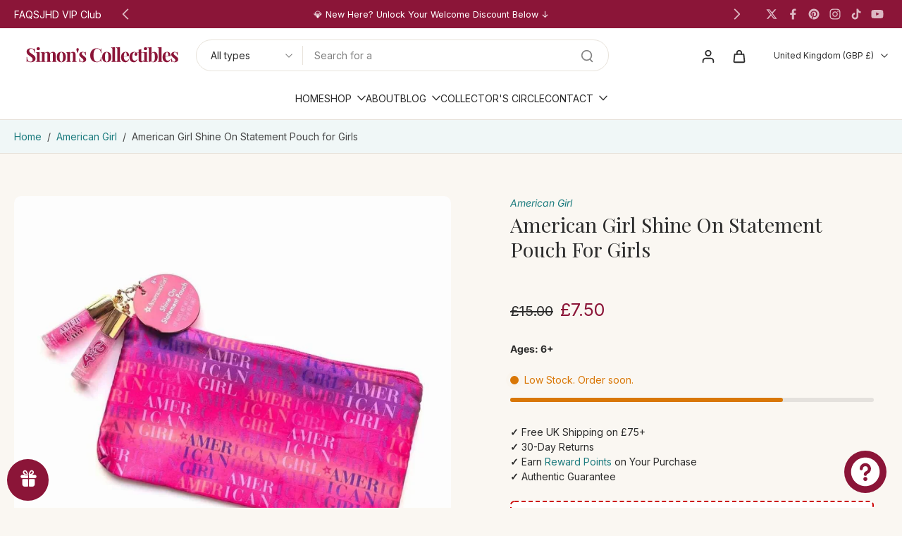

--- FILE ---
content_type: image/svg+xml
request_url: https://dollstoysngifts.co.uk/cdn/shop/files/Authentic_0dbf48bb-e22f-462d-af81-22ab3a1c7863.svg?v=1760634963&width=56
body_size: -15
content:
<svg version="1.0" preserveAspectRatio="xMidYMid meet" height="250" viewBox="0 0 187.5 187.499992" zoomAndPan="magnify" width="250" xmlns:xlink="http://www.w3.org/1999/xlink" xmlns="http://www.w3.org/2000/svg"><path fill-rule="evenodd" fill-opacity="1" d="M 111.703125 151.226562 L 123.726562 179.144531 L 137.175781 157.46875 L 162.167969 162.585938 L 146.578125 126.390625 C 136.828125 130.550781 137.488281 132.394531 131.519531 141.523438 C 127.085938 148.304688 119.492188 151.898438 111.703125 151.226562 Z M 93.5 40.585938 L 120.707031 52.246094 L 120.707031 74.246094 C 120.707031 90.394531 109.148438 102.859375 93.5 105.585938 C 77.855469 102.859375 66.292969 90.394531 66.292969 74.246094 L 66.292969 52.246094 Z M 89.890625 75.511719 L 83.75 69.371094 C 82.15625 67.777344 79.574219 67.777344 77.984375 69.371094 C 76.390625 70.960938 76.390625 73.542969 77.984375 75.136719 L 87.015625 84.167969 C 88.609375 85.757812 91.191406 85.757812 92.78125 84.167969 C 98.226562 78.722656 103.609375 73.21875 109.027344 67.746094 C 110.609375 66.152344 110.605469 63.578125 109.011719 61.996094 C 107.417969 60.410156 104.835938 60.414062 103.253906 62.011719 Z M 102.710938 4.171875 C 117.148438 14.976562 113.875 13.785156 131.878906 14.789062 C 138.796875 15.171875 144.414062 19.886719 145.992188 26.628906 C 150.105469 44.1875 148.363281 41.171875 161.511719 53.511719 C 166.5625 58.253906 167.835938 65.472656 164.710938 71.65625 C 156.578125 87.75 157.183594 84.316406 159.324219 102.222656 C 160.144531 109.101562 156.476562 115.453125 150.109375 118.179688 C 133.535156 125.277344 136.203125 123.039062 126.332031 138.132812 C 122.542969 143.929688 115.652344 146.433594 109.019531 144.433594 C 91.757812 139.214844 95.242188 139.214844 77.980469 144.433594 C 71.351562 146.433594 64.460938 143.929688 60.667969 138.132812 C 50.796875 123.039062 53.46875 125.277344 36.890625 118.179688 C 30.523438 115.453125 26.855469 109.101562 27.679688 102.222656 C 29.820312 84.316406 30.425781 87.75 22.289062 71.65625 C 19.164062 65.472656 20.4375 58.253906 25.488281 53.511719 C 38.636719 41.171875 36.894531 44.1875 41.007812 26.628906 C 42.589844 19.886719 48.207031 15.171875 55.121094 14.789062 C 73.128906 13.785156 69.851562 14.980469 84.289062 4.171875 C 89.835938 0.0195312 97.167969 0.0195312 102.710938 4.171875 Z M 93.5 26.191406 C 67.601562 26.191406 46.605469 47.1875 46.605469 73.085938 C 46.605469 98.984375 67.601562 119.980469 93.5 119.980469 C 119.398438 119.980469 140.394531 98.984375 140.394531 73.085938 C 140.394531 47.1875 119.398438 26.191406 93.5 26.191406 Z M 62.78125 186.988281 L 79.773438 150.363281 C 70.53125 153.15625 60.765625 149.601562 55.480469 141.523438 C 52.183594 136.480469 49.710938 130.632812 44.070312 128.007812 L 24.832031 169.324219 L 49.964844 164.933594 Z M 62.78125 186.988281" fill="#1b7b7e"></path></svg>

--- FILE ---
content_type: image/svg+xml
request_url: https://dollstoysngifts.co.uk/cdn/shop/files/Box_icon_fc32f33c-c71c-46de-9620-113b059d3857.svg?v=1760634963&width=56
body_size: 481
content:
<svg version="1.0" preserveAspectRatio="xMidYMid meet" height="250" viewBox="0 0 187.5 187.499992" zoomAndPan="magnify" width="250" xmlns:xlink="http://www.w3.org/1999/xlink" xmlns="http://www.w3.org/2000/svg"><path fill-rule="nonzero" fill-opacity="1" d="M 180.359375 35.253906 C 179.929688 35.253906 179.5 35.195312 179.070312 35.070312 L 91.980469 9.578125 C 89.542969 8.859375 88.148438 6.3125 88.851562 3.875 C 89.558594 1.433594 92.121094 0.0390625 94.558594 0.746094 L 181.648438 26.238281 C 184.085938 26.957031 185.480469 29.503906 184.777344 31.941406 C 184.179688 33.953125 182.335938 35.253906 180.359375 35.253906 Z M 180.359375 35.253906" fill="#1b7b7e"></path><path fill-rule="nonzero" fill-opacity="1" d="M 183.105469 26.957031 C 181.9375 26.082031 180.4375 25.820312 179.039062 26.238281 L 92.210938 52.28125 C 91.230469 52.570312 90.371094 53.183594 89.789062 54.011719 L 96.675781 60.546875 L 175.757812 36.820312 L 175.757812 152.882812 C 156.046875 158.785156 109.097656 172.882812 95.785156 176.886719 L 87.996094 181.808594 L 89.496094 184.570312 C 90.324219 186.074219 91.890625 186.976562 93.53125 186.976562 C 93.976562 186.976562 94.421875 186.914062 94.851562 186.777344 C 95.464844 186.59375 155.710938 168.496094 178.566406 161.65625 C 184.332031 159.921875 184.960938 155.824219 184.960938 154.140625 L 184.960938 30.652344 C 184.945312 29.195312 184.269531 27.816406 183.105469 26.957031 Z M 183.105469 26.957031" fill="#1b7b7e"></path><path fill-rule="nonzero" fill-opacity="1" d="M 6.65625 35.253906 C 4.664062 35.253906 2.839844 33.953125 2.242188 31.957031 C 1.519531 29.519531 2.914062 26.957031 5.355469 26.238281 L 91.953125 0.746094 C 94.390625 0.0234375 96.953125 1.417969 97.671875 3.859375 C 98.394531 6.296875 96.996094 8.859375 94.558594 9.578125 L 7.960938 35.070312 C 7.53125 35.195312 7.085938 35.253906 6.65625 35.253906 Z M 6.65625 35.253906" fill="#1b7b7e"></path><path fill-rule="nonzero" fill-opacity="1" d="M 93.484375 186.960938 C 93.054688 186.960938 92.609375 186.902344 92.179688 186.777344 C 91.554688 186.59375 28.328125 167.925781 8.390625 161.625 C 8.375 161.625 8.359375 161.609375 8.34375 161.609375 C 2.882812 159.8125 2.054688 156.148438 2.054688 154.125 L 2.039062 30.636719 C 2.039062 29.179688 2.730469 27.816406 3.898438 26.941406 C 5.0625 26.066406 6.566406 25.808594 7.960938 26.222656 L 94.789062 52.265625 C 96.738281 52.847656 98.070312 54.640625 98.070312 56.667969 L 98.070312 182.34375 C 98.070312 183.800781 97.382812 185.167969 96.230469 186.027344 C 95.449219 186.65625 94.46875 186.960938 93.484375 186.960938 Z M 11.273438 152.882812 C 27.59375 158.035156 72.671875 171.410156 88.882812 176.195312 L 88.882812 60.101562 L 11.257812 36.820312 Z M 11.273438 152.882812" fill="#1b7b7e"></path><path fill-rule="nonzero" fill-opacity="1" d="M 147.015625 20.867188 L 63.730469 47.847656 L 34.019531 38.890625 L 120.417969 13.105469 Z M 147.015625 20.867188" fill="#1b7b7e"></path><path fill-rule="nonzero" fill-opacity="1" d="M 34.019531 38.890625 L 63.992188 47.847656 L 63.992188 78.738281 C 63.992188 80.101562 62.488281 80.929688 61.335938 80.195312 L 48.4375 72.019531 L 35.953125 73.507812 C 34.925781 73.628906 34.019531 72.832031 34.019531 71.789062 L 34.019531 38.890625" fill="#1b7b7e"></path></svg>

--- FILE ---
content_type: text/javascript
request_url: https://dollstoysngifts.co.uk/cdn/shop/t/195/assets/product-tabs.js?v=183618433898054695641766505413
body_size: -558
content:
window.Eurus.loadedScript.has("product-tabs.js")||(window.Eurus.loadedScript.add("product-tabs.js"),requestAnimationFrame(()=>{document.addEventListener("alpine:init",()=>{Alpine.data("xProductTabs",()=>({open:0,openMobile:!1,tabActive:"",setTabActive(){const tabActive=this.$el.dataset.tabtitle;this.tabActive=tabActive}}))})}));
//# sourceMappingURL=/cdn/shop/t/195/assets/product-tabs.js.map?v=183618433898054695641766505413


--- FILE ---
content_type: image/svg+xml
request_url: https://dollstoysngifts.co.uk/cdn/shop/files/New_Logo_-_Burgandy.svg?v=1760689524&width=250
body_size: 5896
content:
<svg version="1.0" preserveAspectRatio="xMidYMid meet" height="75" viewBox="0 0 375 64.08" zoomAndPan="magnify" width="500" xmlns:xlink="http://www.w3.org/1999/xlink" xmlns="http://www.w3.org/2000/svg"><defs><g></g><clipPath id="e13d768b84"><path clip-rule="nonzero" d="M 2.652344 0 L 372.34375 0 L 372.34375 55.453125 L 2.652344 55.453125 Z M 2.652344 0"></path></clipPath><clipPath id="a14a791904"><rect height="56" y="0" width="371" x="0"></rect></clipPath></defs><g clip-path="url(#e13d768b84)"><g transform="matrix(1, 0, 0, 1, 2, 0.000000000000005057)"><g clip-path="url(#a14a791904)"><g fill-opacity="1" fill="#8b1538"><g transform="translate(-0.42882, 46.382219)"><g><path d="M 12.734375 -32.34375 C 14.503906 -32.34375 15.863281 -32.15625 16.8125 -31.78125 C 17.769531 -31.40625 18.597656 -31.007812 19.296875 -30.59375 C 19.648438 -30.382812 19.9375 -30.226562 20.15625 -30.125 C 20.382812 -30.019531 20.601562 -29.96875 20.8125 -29.96875 C 21.113281 -29.96875 21.332031 -30.128906 21.46875 -30.453125 C 21.601562 -30.785156 21.710938 -31.28125 21.796875 -31.9375 L 22.828125 -31.9375 C 22.796875 -31.375 22.757812 -30.691406 22.71875 -29.890625 C 22.675781 -29.097656 22.644531 -28.0625 22.625 -26.78125 C 22.613281 -25.5 22.609375 -23.8125 22.609375 -21.71875 L 21.578125 -21.71875 C 21.453125 -23.269531 21.09375 -24.773438 20.5 -26.234375 C 19.90625 -27.703125 19.0625 -28.90625 17.96875 -29.84375 C 16.875 -30.789062 15.535156 -31.265625 13.953125 -31.265625 C 12.515625 -31.265625 11.332031 -30.859375 10.40625 -30.046875 C 9.476562 -29.242188 9.015625 -28.125 9.015625 -26.6875 C 9.015625 -25.488281 9.3125 -24.460938 9.90625 -23.609375 C 10.507812 -22.765625 11.382812 -21.9375 12.53125 -21.125 C 13.6875 -20.320312 15.085938 -19.351562 16.734375 -18.21875 C 18.171875 -17.289062 19.457031 -16.363281 20.59375 -15.4375 C 21.726562 -14.507812 22.640625 -13.460938 23.328125 -12.296875 C 24.015625 -11.128906 24.359375 -9.738281 24.359375 -8.125 C 24.359375 -6.144531 23.84375 -4.507812 22.8125 -3.21875 C 21.78125 -1.9375 20.425781 -0.972656 18.75 -0.328125 C 17.070312 0.304688 15.234375 0.625 13.234375 0.625 C 11.378906 0.625 9.894531 0.441406 8.78125 0.078125 C 7.675781 -0.273438 6.753906 -0.644531 6.015625 -1.03125 C 5.359375 -1.445312 4.847656 -1.65625 4.484375 -1.65625 C 4.179688 -1.65625 3.960938 -1.488281 3.828125 -1.15625 C 3.703125 -0.832031 3.59375 -0.34375 3.5 0.3125 L 2.46875 0.3125 C 2.53125 -0.40625 2.566406 -1.242188 2.578125 -2.203125 C 2.597656 -3.160156 2.613281 -4.40625 2.625 -5.9375 C 2.632812 -7.476562 2.640625 -9.429688 2.640625 -11.796875 L 3.671875 -11.796875 C 3.796875 -9.828125 4.132812 -7.976562 4.6875 -6.25 C 5.238281 -4.53125 6.085938 -3.144531 7.234375 -2.09375 C 8.390625 -1.050781 9.925781 -0.53125 11.84375 -0.53125 C 12.882812 -0.53125 13.816406 -0.71875 14.640625 -1.09375 C 15.460938 -1.46875 16.128906 -2.03125 16.640625 -2.78125 C 17.148438 -3.53125 17.40625 -4.457031 17.40625 -5.5625 C 17.40625 -6.820312 17.113281 -7.914062 16.53125 -8.84375 C 15.945312 -9.769531 15.15625 -10.632812 14.15625 -11.4375 C 13.15625 -12.25 11.992188 -13.070312 10.671875 -13.90625 C 9.265625 -14.832031 7.945312 -15.757812 6.71875 -16.6875 C 5.5 -17.613281 4.519531 -18.675781 3.78125 -19.875 C 3.050781 -21.070312 2.6875 -22.492188 2.6875 -24.140625 C 2.6875 -26.015625 3.15625 -27.554688 4.09375 -28.765625 C 5.039062 -29.984375 6.285156 -30.882812 7.828125 -31.46875 C 9.367188 -32.050781 11.003906 -32.34375 12.734375 -32.34375 Z M 12.734375 -32.34375"></path></g></g></g><g fill-opacity="1" fill="#8b1538"><g transform="translate(23.520825, 46.382219)"><g><path d="M 6.90625 -34.765625 C 8.164062 -34.765625 9.160156 -34.457031 9.890625 -33.84375 C 10.617188 -33.226562 10.984375 -32.382812 10.984375 -31.3125 C 10.984375 -30.238281 10.617188 -29.394531 9.890625 -28.78125 C 9.160156 -28.164062 8.164062 -27.859375 6.90625 -27.859375 C 5.65625 -27.859375 4.660156 -28.164062 3.921875 -28.78125 C 3.191406 -29.394531 2.828125 -30.238281 2.828125 -31.3125 C 2.828125 -32.382812 3.191406 -33.226562 3.921875 -33.84375 C 4.660156 -34.457031 5.65625 -34.765625 6.90625 -34.765625 Z M 10.40625 -23.6875 L 10.40625 -4.171875 C 10.40625 -2.910156 10.617188 -2.054688 11.046875 -1.609375 C 11.484375 -1.160156 12.226562 -0.9375 13.28125 -0.9375 L 13.28125 0 C 12.738281 -0.03125 11.898438 -0.0664062 10.765625 -0.109375 C 9.628906 -0.148438 8.476562 -0.171875 7.3125 -0.171875 C 6.144531 -0.171875 4.960938 -0.148438 3.765625 -0.109375 C 2.566406 -0.0664062 1.671875 -0.03125 1.078125 0 L 1.078125 -0.9375 C 2.117188 -0.9375 2.859375 -1.160156 3.296875 -1.609375 C 3.734375 -2.054688 3.953125 -2.910156 3.953125 -4.171875 L 3.953125 -18.296875 C 3.953125 -19.648438 3.75 -20.644531 3.34375 -21.28125 C 2.9375 -21.925781 2.179688 -22.25 1.078125 -22.25 L 1.078125 -23.1875 C 2.035156 -23.101562 2.960938 -23.0625 3.859375 -23.0625 C 5.109375 -23.0625 6.28125 -23.113281 7.375 -23.21875 C 8.46875 -23.320312 9.476562 -23.476562 10.40625 -23.6875 Z M 10.40625 -23.6875"></path></g></g></g><g fill-opacity="1" fill="#8b1538"><g transform="translate(35.405683, 46.382219)"><g><path d="M 17.359375 -23.828125 C 18.617188 -23.828125 19.632812 -23.664062 20.40625 -23.34375 C 21.1875 -23.03125 21.816406 -22.609375 22.296875 -22.078125 C 22.773438 -21.503906 23.117188 -20.757812 23.328125 -19.84375 C 23.535156 -18.9375 23.640625 -17.734375 23.640625 -16.234375 L 23.640625 -4.171875 C 23.640625 -2.910156 23.832031 -2.054688 24.21875 -1.609375 C 24.613281 -1.160156 25.289062 -0.9375 26.25 -0.9375 L 26.25 0 C 25.707031 -0.03125 24.890625 -0.0664062 23.796875 -0.109375 C 22.703125 -0.148438 21.632812 -0.171875 20.59375 -0.171875 C 19.507812 -0.171875 18.441406 -0.148438 17.390625 -0.109375 C 16.347656 -0.0664062 15.5625 -0.03125 15.03125 0 L 15.03125 -0.9375 C 15.832031 -0.9375 16.390625 -1.160156 16.703125 -1.609375 C 17.023438 -2.054688 17.1875 -2.910156 17.1875 -4.171875 L 17.1875 -18.125 C 17.1875 -18.875 17.125 -19.523438 17 -20.078125 C 16.882812 -20.628906 16.65625 -21.0625 16.3125 -21.375 C 15.96875 -21.6875 15.453125 -21.84375 14.765625 -21.84375 C 13.984375 -21.84375 13.265625 -21.617188 12.609375 -21.171875 C 11.953125 -20.722656 11.421875 -20.101562 11.015625 -19.3125 C 10.609375 -18.519531 10.40625 -17.628906 10.40625 -16.640625 L 10.40625 -4.171875 C 10.40625 -2.910156 10.566406 -2.054688 10.890625 -1.609375 C 11.222656 -1.160156 11.78125 -0.9375 12.5625 -0.9375 L 12.5625 0 C 12.082031 -0.03125 11.34375 -0.0664062 10.34375 -0.109375 C 9.34375 -0.148438 8.316406 -0.171875 7.265625 -0.171875 C 6.128906 -0.171875 4.960938 -0.148438 3.765625 -0.109375 C 2.566406 -0.0664062 1.671875 -0.03125 1.078125 0 L 1.078125 -0.9375 C 2.117188 -0.9375 2.859375 -1.160156 3.296875 -1.609375 C 3.734375 -2.054688 3.953125 -2.910156 3.953125 -4.171875 L 3.953125 -18.296875 C 3.953125 -19.648438 3.75 -20.644531 3.34375 -21.28125 C 2.9375 -21.925781 2.179688 -22.25 1.078125 -22.25 L 1.078125 -23.1875 C 2.035156 -23.101562 2.960938 -23.0625 3.859375 -23.0625 C 5.109375 -23.0625 6.28125 -23.113281 7.375 -23.21875 C 8.46875 -23.320312 9.476562 -23.476562 10.40625 -23.6875 L 10.40625 -19.640625 C 11.125 -21.140625 12.09375 -22.210938 13.3125 -22.859375 C 14.539062 -23.503906 15.890625 -23.828125 17.359375 -23.828125 Z M 30.859375 -23.828125 C 32.117188 -23.828125 33.132812 -23.664062 33.90625 -23.34375 C 34.6875 -23.03125 35.316406 -22.609375 35.796875 -22.078125 C 36.273438 -21.503906 36.617188 -20.757812 36.828125 -19.84375 C 37.035156 -18.9375 37.140625 -17.734375 37.140625 -16.234375 L 37.140625 -4.171875 C 37.140625 -2.910156 37.351562 -2.054688 37.78125 -1.609375 C 38.21875 -1.160156 38.960938 -0.9375 40.015625 -0.9375 L 40.015625 0 C 39.441406 -0.03125 38.585938 -0.0664062 37.453125 -0.109375 C 36.316406 -0.148438 35.195312 -0.171875 34.09375 -0.171875 C 33.019531 -0.171875 31.957031 -0.148438 30.90625 -0.109375 C 29.863281 -0.0664062 29.070312 -0.03125 28.53125 0 L 28.53125 -0.9375 C 29.332031 -0.9375 29.890625 -1.160156 30.203125 -1.609375 C 30.523438 -2.054688 30.6875 -2.910156 30.6875 -4.171875 L 30.6875 -18.125 C 30.6875 -18.875 30.617188 -19.523438 30.484375 -20.078125 C 30.347656 -20.628906 30.09375 -21.0625 29.71875 -21.375 C 29.34375 -21.6875 28.769531 -21.84375 28 -21.84375 C 27.21875 -21.84375 26.5 -21.601562 25.84375 -21.125 C 25.1875 -20.644531 24.65625 -20 24.25 -19.1875 C 23.84375 -18.382812 23.625 -17.492188 23.59375 -16.515625 L 23.375 -19.25 C 24.175781 -21.039062 25.242188 -22.25 26.578125 -22.875 C 27.910156 -23.507812 29.335938 -23.828125 30.859375 -23.828125 Z M 30.859375 -23.828125"></path></g></g></g><g fill-opacity="1" fill="#8b1538"><g transform="translate(73.752343, 46.382219)"><g><path d="M 12.65625 -23.828125 C 14.832031 -23.828125 16.742188 -23.421875 18.390625 -22.609375 C 20.035156 -21.796875 21.320312 -20.492188 22.25 -18.703125 C 23.175781 -16.910156 23.640625 -14.535156 23.640625 -11.578125 C 23.640625 -8.609375 23.175781 -6.234375 22.25 -4.453125 C 21.320312 -2.679688 20.035156 -1.390625 18.390625 -0.578125 C 16.742188 0.222656 14.832031 0.625 12.65625 0.625 C 10.53125 0.625 8.632812 0.222656 6.96875 -0.578125 C 5.3125 -1.390625 4.007812 -2.679688 3.0625 -4.453125 C 2.125 -6.234375 1.65625 -8.609375 1.65625 -11.578125 C 1.65625 -14.535156 2.125 -16.910156 3.0625 -18.703125 C 4.007812 -20.492188 5.3125 -21.796875 6.96875 -22.609375 C 8.632812 -23.421875 10.53125 -23.828125 12.65625 -23.828125 Z M 12.65625 -22.921875 C 11.457031 -22.921875 10.453125 -22.03125 9.640625 -20.25 C 8.835938 -18.46875 8.4375 -15.578125 8.4375 -11.578125 C 8.4375 -7.566406 8.835938 -4.675781 9.640625 -2.90625 C 10.453125 -1.144531 11.457031 -0.265625 12.65625 -0.265625 C 13.875 -0.265625 14.878906 -1.144531 15.671875 -2.90625 C 16.460938 -4.675781 16.859375 -7.566406 16.859375 -11.578125 C 16.859375 -15.578125 16.460938 -18.46875 15.671875 -20.25 C 14.878906 -22.03125 13.875 -22.921875 12.65625 -22.921875 Z M 12.65625 -22.921875"></path></g></g></g><g fill-opacity="1" fill="#8b1538"><g transform="translate(96.849826, 46.382219)"><g><path d="M 17.765625 -23.828125 C 19.015625 -23.828125 20.035156 -23.664062 20.828125 -23.34375 C 21.628906 -23.03125 22.253906 -22.609375 22.703125 -22.078125 C 23.179688 -21.503906 23.53125 -20.769531 23.75 -19.875 C 23.976562 -18.976562 24.09375 -17.765625 24.09375 -16.234375 L 24.09375 -4.171875 C 24.09375 -2.910156 24.304688 -2.054688 24.734375 -1.609375 C 25.171875 -1.160156 25.910156 -0.9375 26.953125 -0.9375 L 26.953125 0 C 26.390625 -0.03125 25.539062 -0.0664062 24.40625 -0.109375 C 23.269531 -0.148438 22.148438 -0.171875 21.046875 -0.171875 C 19.898438 -0.171875 18.78125 -0.148438 17.6875 -0.109375 C 16.601562 -0.0664062 15.773438 -0.03125 15.203125 0 L 15.203125 -0.9375 C 16.097656 -0.9375 16.722656 -1.160156 17.078125 -1.609375 C 17.441406 -2.054688 17.625 -2.910156 17.625 -4.171875 L 17.625 -18.125 C 17.625 -18.875 17.550781 -19.523438 17.40625 -20.078125 C 17.257812 -20.628906 16.988281 -21.0625 16.59375 -21.375 C 16.207031 -21.6875 15.625 -21.84375 14.84375 -21.84375 C 14.039062 -21.84375 13.300781 -21.617188 12.625 -21.171875 C 11.957031 -20.722656 11.421875 -20.101562 11.015625 -19.3125 C 10.609375 -18.519531 10.40625 -17.628906 10.40625 -16.640625 L 10.40625 -4.171875 C 10.40625 -2.910156 10.59375 -2.054688 10.96875 -1.609375 C 11.34375 -1.160156 11.960938 -0.9375 12.828125 -0.9375 L 12.828125 0 C 12.285156 -0.03125 11.5 -0.0664062 10.46875 -0.109375 C 9.4375 -0.148438 8.367188 -0.171875 7.265625 -0.171875 C 6.128906 -0.171875 4.960938 -0.148438 3.765625 -0.109375 C 2.566406 -0.0664062 1.671875 -0.03125 1.078125 0 L 1.078125 -0.9375 C 2.117188 -0.9375 2.859375 -1.160156 3.296875 -1.609375 C 3.734375 -2.054688 3.953125 -2.910156 3.953125 -4.171875 L 3.953125 -18.296875 C 3.953125 -19.648438 3.75 -20.644531 3.34375 -21.28125 C 2.9375 -21.925781 2.179688 -22.25 1.078125 -22.25 L 1.078125 -23.1875 C 2.035156 -23.101562 2.960938 -23.0625 3.859375 -23.0625 C 5.109375 -23.0625 6.28125 -23.113281 7.375 -23.21875 C 8.46875 -23.320312 9.476562 -23.476562 10.40625 -23.6875 L 10.40625 -19.640625 C 11.15625 -21.171875 12.171875 -22.25 13.453125 -22.875 C 14.742188 -23.507812 16.179688 -23.828125 17.765625 -23.828125 Z M 17.765625 -23.828125"></path></g></g></g><g fill-opacity="1" fill="#8b1538"><g transform="translate(121.113314, 46.382219)"><g><path d="M 4.703125 -32.75 C 5.515625 -32.75 6.1875 -32.484375 6.71875 -31.953125 C 7.257812 -31.429688 7.53125 -30.707031 7.53125 -29.78125 C 7.53125 -28.882812 7.40625 -28.046875 7.15625 -27.265625 C 6.90625 -26.492188 6.59375 -25.628906 6.21875 -24.671875 C 5.84375 -23.710938 5.445312 -22.488281 5.03125 -21 L 4.390625 -21 C 4.003906 -22.425781 3.609375 -23.617188 3.203125 -24.578125 C 2.804688 -25.535156 2.488281 -26.410156 2.25 -27.203125 C 2.007812 -27.992188 1.890625 -28.835938 1.890625 -29.734375 C 1.890625 -30.660156 2.15625 -31.394531 2.6875 -31.9375 C 3.226562 -32.476562 3.898438 -32.75 4.703125 -32.75 Z M 4.703125 -32.75"></path></g></g></g><g fill-opacity="1" fill="#8b1538"><g transform="translate(127.750611, 46.382219)"><g><path d="M 9.953125 -23.828125 C 11.210938 -23.828125 12.3125 -23.664062 13.25 -23.34375 C 14.195312 -23.03125 14.878906 -22.726562 15.296875 -22.4375 C 16.316406 -21.738281 16.945312 -22.1875 17.1875 -23.78125 L 18.125 -23.78125 C 18.0625 -22.9375 18.015625 -21.910156 17.984375 -20.703125 C 17.953125 -19.492188 17.9375 -17.882812 17.9375 -15.875 L 17 -15.875 C 16.851562 -16.988281 16.566406 -18.082031 16.140625 -19.15625 C 15.722656 -20.226562 15.117188 -21.109375 14.328125 -21.796875 C 13.535156 -22.484375 12.515625 -22.828125 11.265625 -22.828125 C 10.390625 -22.828125 9.65625 -22.582031 9.0625 -22.09375 C 8.46875 -21.601562 8.171875 -20.894531 8.171875 -19.96875 C 8.171875 -19.0625 8.4375 -18.269531 8.96875 -17.59375 C 9.507812 -16.925781 10.207031 -16.285156 11.0625 -15.671875 C 11.914062 -15.066406 12.804688 -14.421875 13.734375 -13.734375 C 14.710938 -12.984375 15.601562 -12.238281 16.40625 -11.5 C 17.21875 -10.769531 17.863281 -9.972656 18.34375 -9.109375 C 18.820312 -8.242188 19.0625 -7.210938 19.0625 -6.015625 C 19.0625 -4.671875 18.671875 -3.492188 17.890625 -2.484375 C 17.117188 -1.484375 16.097656 -0.710938 14.828125 -0.171875 C 13.554688 0.359375 12.144531 0.625 10.59375 0.625 C 9.6875 0.625 8.878906 0.535156 8.171875 0.359375 C 7.472656 0.179688 6.875 -0.0390625 6.375 -0.3125 C 5.976562 -0.488281 5.609375 -0.660156 5.265625 -0.828125 C 4.921875 -0.992188 4.601562 -1.132812 4.3125 -1.25 C 4.007812 -1.34375 3.742188 -1.238281 3.515625 -0.9375 C 3.296875 -0.644531 3.125 -0.226562 3 0.3125 L 2.0625 0.3125 C 2.125 -0.644531 2.171875 -1.8125 2.203125 -3.1875 C 2.234375 -4.5625 2.25 -6.382812 2.25 -8.65625 L 3.1875 -8.65625 C 3.363281 -7.039062 3.691406 -5.613281 4.171875 -4.375 C 4.648438 -3.132812 5.300781 -2.160156 6.125 -1.453125 C 6.945312 -0.753906 7.984375 -0.40625 9.234375 -0.40625 C 9.742188 -0.40625 10.238281 -0.507812 10.71875 -0.71875 C 11.195312 -0.925781 11.59375 -1.269531 11.90625 -1.75 C 12.21875 -2.226562 12.375 -2.84375 12.375 -3.59375 C 12.375 -4.90625 11.945312 -5.992188 11.09375 -6.859375 C 10.25 -7.734375 9.164062 -8.675781 7.84375 -9.6875 C 6.894531 -10.46875 5.992188 -11.238281 5.140625 -12 C 4.285156 -12.757812 3.585938 -13.59375 3.046875 -14.5 C 2.515625 -15.414062 2.25 -16.457031 2.25 -17.625 C 2.25 -18.96875 2.601562 -20.101562 3.3125 -21.03125 C 4.03125 -21.96875 4.976562 -22.664062 6.15625 -23.125 C 7.34375 -23.59375 8.609375 -23.828125 9.953125 -23.828125 Z M 9.953125 -23.828125"></path></g></g></g><g fill-opacity="1" fill="#8b1538"><g transform="translate(146.228486, 46.382219)"><g></g></g></g><g fill-opacity="1" fill="#8b1538"><g transform="translate(154.435597, 46.382219)"><g><path d="M 17.8125 -32.390625 C 19.78125 -32.390625 21.398438 -32.097656 22.671875 -31.515625 C 23.941406 -30.929688 25.070312 -30.25 26.0625 -29.46875 C 26.65625 -29.019531 27.109375 -28.96875 27.421875 -29.3125 C 27.742188 -29.65625 27.960938 -30.472656 28.078125 -31.765625 L 29.109375 -31.765625 C 29.054688 -30.597656 29.015625 -29.179688 28.984375 -27.515625 C 28.953125 -25.859375 28.9375 -23.65625 28.9375 -20.90625 L 27.90625 -20.90625 C 27.75 -22.28125 27.550781 -23.453125 27.3125 -24.421875 C 27.070312 -25.398438 26.742188 -26.257812 26.328125 -27 C 25.910156 -27.75 25.3125 -28.425781 24.53125 -29.03125 C 23.789062 -29.769531 22.925781 -30.316406 21.9375 -30.671875 C 20.945312 -31.035156 19.914062 -31.21875 18.84375 -31.21875 C 17.226562 -31.21875 15.851562 -30.789062 14.71875 -29.9375 C 13.582031 -29.09375 12.660156 -27.9375 11.953125 -26.46875 C 11.253906 -25 10.738281 -23.34375 10.40625 -21.5 C 10.070312 -19.664062 9.90625 -17.765625 9.90625 -15.796875 C 9.90625 -13.785156 10.078125 -11.859375 10.421875 -10.015625 C 10.773438 -8.179688 11.316406 -6.546875 12.046875 -5.109375 C 12.773438 -3.671875 13.722656 -2.535156 14.890625 -1.703125 C 16.054688 -0.867188 17.429688 -0.453125 19.015625 -0.453125 C 20.003906 -0.453125 21 -0.632812 22 -1 C 23 -1.375 23.859375 -1.921875 24.578125 -2.640625 C 25.742188 -3.546875 26.535156 -4.660156 26.953125 -5.984375 C 27.378906 -7.316406 27.695312 -9.085938 27.90625 -11.296875 L 28.9375 -11.296875 C 28.9375 -8.460938 28.953125 -6.171875 28.984375 -4.421875 C 29.015625 -2.671875 29.054688 -1.195312 29.109375 0 L 28.078125 0 C 27.960938 -1.28125 27.757812 -2.085938 27.46875 -2.421875 C 27.1875 -2.753906 26.71875 -2.707031 26.0625 -2.28125 C 24.957031 -1.507812 23.785156 -0.832031 22.546875 -0.25 C 21.304688 0.332031 19.710938 0.625 17.765625 0.625 C 14.597656 0.625 11.820312 -0.015625 9.4375 -1.296875 C 7.0625 -2.585938 5.210938 -4.441406 3.890625 -6.859375 C 2.578125 -9.285156 1.921875 -12.203125 1.921875 -15.609375 C 1.921875 -18.960938 2.601562 -21.894531 3.96875 -24.40625 C 5.332031 -26.914062 7.203125 -28.875 9.578125 -30.28125 C 11.953125 -31.6875 14.695312 -32.390625 17.8125 -32.390625 Z M 17.8125 -32.390625"></path></g></g></g><g fill-opacity="1" fill="#8b1538"><g transform="translate(183.812151, 46.382219)"><g><path d="M 12.65625 -23.828125 C 14.832031 -23.828125 16.742188 -23.421875 18.390625 -22.609375 C 20.035156 -21.796875 21.320312 -20.492188 22.25 -18.703125 C 23.175781 -16.910156 23.640625 -14.535156 23.640625 -11.578125 C 23.640625 -8.609375 23.175781 -6.234375 22.25 -4.453125 C 21.320312 -2.679688 20.035156 -1.390625 18.390625 -0.578125 C 16.742188 0.222656 14.832031 0.625 12.65625 0.625 C 10.53125 0.625 8.632812 0.222656 6.96875 -0.578125 C 5.3125 -1.390625 4.007812 -2.679688 3.0625 -4.453125 C 2.125 -6.234375 1.65625 -8.609375 1.65625 -11.578125 C 1.65625 -14.535156 2.125 -16.910156 3.0625 -18.703125 C 4.007812 -20.492188 5.3125 -21.796875 6.96875 -22.609375 C 8.632812 -23.421875 10.53125 -23.828125 12.65625 -23.828125 Z M 12.65625 -22.921875 C 11.457031 -22.921875 10.453125 -22.03125 9.640625 -20.25 C 8.835938 -18.46875 8.4375 -15.578125 8.4375 -11.578125 C 8.4375 -7.566406 8.835938 -4.675781 9.640625 -2.90625 C 10.453125 -1.144531 11.457031 -0.265625 12.65625 -0.265625 C 13.875 -0.265625 14.878906 -1.144531 15.671875 -2.90625 C 16.460938 -4.675781 16.859375 -7.566406 16.859375 -11.578125 C 16.859375 -15.578125 16.460938 -18.46875 15.671875 -20.25 C 14.878906 -22.03125 13.875 -22.921875 12.65625 -22.921875 Z M 12.65625 -22.921875"></path></g></g></g><g fill-opacity="1" fill="#8b1538"><g transform="translate(206.461077, 46.382219)"><g><path d="M 10.234375 -35.125 L 10.234375 -4.171875 C 10.234375 -2.910156 10.445312 -2.054688 10.875 -1.609375 C 11.3125 -1.160156 12.050781 -0.9375 13.09375 -0.9375 L 13.09375 0 C 12.53125 -0.03125 11.679688 -0.0664062 10.546875 -0.109375 C 9.410156 -0.148438 8.257812 -0.171875 7.09375 -0.171875 C 5.925781 -0.171875 4.75 -0.148438 3.5625 -0.109375 C 2.382812 -0.0664062 1.492188 -0.03125 0.890625 0 L 0.890625 -0.9375 C 1.941406 -0.9375 2.679688 -1.160156 3.109375 -1.609375 C 3.546875 -2.054688 3.765625 -2.910156 3.765625 -4.171875 L 3.765625 -29.734375 C 3.765625 -31.085938 3.5625 -32.082031 3.15625 -32.71875 C 2.757812 -33.363281 2.003906 -33.6875 0.890625 -33.6875 L 0.890625 -34.625 C 1.847656 -34.539062 2.773438 -34.5 3.671875 -34.5 C 4.898438 -34.5 6.066406 -34.550781 7.171875 -34.65625 C 8.285156 -34.757812 9.304688 -34.914062 10.234375 -35.125 Z M 10.234375 -35.125"></path></g></g></g><g fill-opacity="1" fill="#8b1538"><g transform="translate(218.435671, 46.382219)"><g><path d="M 10.234375 -35.125 L 10.234375 -4.171875 C 10.234375 -2.910156 10.445312 -2.054688 10.875 -1.609375 C 11.3125 -1.160156 12.050781 -0.9375 13.09375 -0.9375 L 13.09375 0 C 12.53125 -0.03125 11.679688 -0.0664062 10.546875 -0.109375 C 9.410156 -0.148438 8.257812 -0.171875 7.09375 -0.171875 C 5.925781 -0.171875 4.75 -0.148438 3.5625 -0.109375 C 2.382812 -0.0664062 1.492188 -0.03125 0.890625 0 L 0.890625 -0.9375 C 1.941406 -0.9375 2.679688 -1.160156 3.109375 -1.609375 C 3.546875 -2.054688 3.765625 -2.910156 3.765625 -4.171875 L 3.765625 -29.734375 C 3.765625 -31.085938 3.5625 -32.082031 3.15625 -32.71875 C 2.757812 -33.363281 2.003906 -33.6875 0.890625 -33.6875 L 0.890625 -34.625 C 1.847656 -34.539062 2.773438 -34.5 3.671875 -34.5 C 4.898438 -34.5 6.066406 -34.550781 7.171875 -34.65625 C 8.285156 -34.757812 9.304688 -34.914062 10.234375 -35.125 Z M 10.234375 -35.125"></path></g></g></g><g fill-opacity="1" fill="#8b1538"><g transform="translate(229.692563, 46.382219)"><g><path d="M 12.65625 -23.828125 C 15.28125 -23.828125 17.335938 -23.046875 18.828125 -21.484375 C 20.328125 -19.929688 21.078125 -17.390625 21.078125 -13.859375 L 6.328125 -13.859375 L 6.234375 -14.71875 L 15.4375 -14.71875 C 15.457031 -16.175781 15.363281 -17.523438 15.15625 -18.765625 C 14.945312 -20.015625 14.617188 -21.007812 14.171875 -21.75 C 13.722656 -22.5 13.125 -22.875 12.375 -22.875 C 11.332031 -22.875 10.441406 -22.21875 9.703125 -20.90625 C 8.972656 -19.59375 8.535156 -17.410156 8.390625 -14.359375 L 8.515625 -14.078125 C 8.492188 -13.722656 8.472656 -13.347656 8.453125 -12.953125 C 8.441406 -12.566406 8.4375 -12.164062 8.4375 -11.75 C 8.4375 -9.6875 8.726562 -8.007812 9.3125 -6.71875 C 9.894531 -5.4375 10.632812 -4.503906 11.53125 -3.921875 C 12.425781 -3.335938 13.335938 -3.046875 14.265625 -3.046875 C 14.890625 -3.046875 15.535156 -3.144531 16.203125 -3.34375 C 16.878906 -3.539062 17.5625 -3.898438 18.25 -4.421875 C 18.945312 -4.941406 19.59375 -5.679688 20.1875 -6.640625 L 21 -6.375 C 20.632812 -5.238281 20.0625 -4.128906 19.28125 -3.046875 C 18.507812 -1.972656 17.523438 -1.09375 16.328125 -0.40625 C 15.128906 0.28125 13.691406 0.625 12.015625 0.625 C 9.984375 0.625 8.191406 0.191406 6.640625 -0.671875 C 5.085938 -1.535156 3.867188 -2.847656 2.984375 -4.609375 C 2.097656 -6.378906 1.65625 -8.625 1.65625 -11.34375 C 1.65625 -14.125 2.125 -16.441406 3.0625 -18.296875 C 4.007812 -20.148438 5.3125 -21.535156 6.96875 -22.453125 C 8.632812 -23.367188 10.53125 -23.828125 12.65625 -23.828125 Z M 12.65625 -23.828125"></path></g></g></g><g fill-opacity="1" fill="#8b1538"><g transform="translate(250.054135, 46.382219)"><g><path d="M 12.734375 -23.828125 C 13.898438 -23.828125 14.96875 -23.695312 15.9375 -23.4375 C 16.914062 -23.1875 17.71875 -22.863281 18.34375 -22.46875 C 19.125 -21.988281 19.726562 -21.394531 20.15625 -20.6875 C 20.59375 -19.988281 20.8125 -19.175781 20.8125 -18.25 C 20.8125 -17.207031 20.484375 -16.347656 19.828125 -15.671875 C 19.171875 -15.003906 18.316406 -14.671875 17.265625 -14.671875 C 16.222656 -14.671875 15.382812 -14.96875 14.75 -15.5625 C 14.125 -16.164062 13.8125 -16.972656 13.8125 -17.984375 C 13.8125 -18.941406 14.109375 -19.742188 14.703125 -20.390625 C 15.304688 -21.035156 16 -21.460938 16.78125 -21.671875 C 16.539062 -21.960938 16.179688 -22.210938 15.703125 -22.421875 C 15.222656 -22.640625 14.679688 -22.75 14.078125 -22.75 C 13.148438 -22.75 12.335938 -22.476562 11.640625 -21.9375 C 10.941406 -21.394531 10.351562 -20.644531 9.875 -19.6875 C 9.394531 -18.726562 9.023438 -17.609375 8.765625 -16.328125 C 8.515625 -15.046875 8.390625 -13.640625 8.390625 -12.109375 C 8.390625 -9.804688 8.679688 -7.992188 9.265625 -6.671875 C 9.847656 -5.359375 10.59375 -4.429688 11.5 -3.890625 C 12.414062 -3.359375 13.367188 -3.09375 14.359375 -3.09375 C 14.921875 -3.09375 15.535156 -3.179688 16.203125 -3.359375 C 16.878906 -3.546875 17.566406 -3.90625 18.265625 -4.4375 C 18.972656 -4.976562 19.628906 -5.742188 20.234375 -6.734375 L 21 -6.453125 C 20.664062 -5.347656 20.125 -4.242188 19.375 -3.140625 C 18.625 -2.035156 17.648438 -1.128906 16.453125 -0.421875 C 15.265625 0.273438 13.800781 0.625 12.0625 0.625 C 10.125 0.625 8.367188 0.203125 6.796875 -0.640625 C 5.222656 -1.492188 3.960938 -2.8125 3.015625 -4.59375 C 2.078125 -6.375 1.609375 -8.671875 1.609375 -11.484375 C 1.609375 -14.171875 2.09375 -16.4375 3.0625 -18.28125 C 4.039062 -20.125 5.367188 -21.507812 7.046875 -22.4375 C 8.722656 -23.363281 10.617188 -23.828125 12.734375 -23.828125 Z M 12.734375 -23.828125"></path></g></g></g><g fill-opacity="1" fill="#8b1538"><g transform="translate(270.056962, 46.382219)"><g><path d="M 10.1875 -30.546875 L 10.1875 -23.1875 L 15.46875 -23.1875 L 15.46875 -22.296875 L 10.1875 -22.296875 L 10.1875 -4.171875 C 10.1875 -3.273438 10.347656 -2.640625 10.671875 -2.265625 C 11.003906 -1.890625 11.5 -1.703125 12.15625 -1.703125 C 12.695312 -1.703125 13.234375 -1.90625 13.765625 -2.3125 C 14.304688 -2.71875 14.785156 -3.410156 15.203125 -4.390625 L 15.96875 -4 C 15.488281 -2.644531 14.765625 -1.535156 13.796875 -0.671875 C 12.828125 0.191406 11.503906 0.625 9.828125 0.625 C 8.835938 0.625 7.96875 0.492188 7.21875 0.234375 C 6.46875 -0.015625 5.84375 -0.390625 5.34375 -0.890625 C 4.675781 -1.554688 4.238281 -2.375 4.03125 -3.34375 C 3.820312 -4.3125 3.71875 -5.570312 3.71875 -7.125 L 3.71875 -22.296875 L -0.046875 -22.296875 L -0.046875 -23.1875 L 3.71875 -23.1875 L 3.71875 -29.109375 C 4.976562 -29.109375 6.140625 -29.21875 7.203125 -29.4375 C 8.265625 -29.664062 9.257812 -30.035156 10.1875 -30.546875 Z M 10.1875 -30.546875"></path></g></g></g><g fill-opacity="1" fill="#8b1538"><g transform="translate(283.601284, 46.382219)"><g><path d="M 6.90625 -34.765625 C 8.164062 -34.765625 9.160156 -34.457031 9.890625 -33.84375 C 10.617188 -33.226562 10.984375 -32.382812 10.984375 -31.3125 C 10.984375 -30.238281 10.617188 -29.394531 9.890625 -28.78125 C 9.160156 -28.164062 8.164062 -27.859375 6.90625 -27.859375 C 5.65625 -27.859375 4.660156 -28.164062 3.921875 -28.78125 C 3.191406 -29.394531 2.828125 -30.238281 2.828125 -31.3125 C 2.828125 -32.382812 3.191406 -33.226562 3.921875 -33.84375 C 4.660156 -34.457031 5.65625 -34.765625 6.90625 -34.765625 Z M 10.40625 -23.6875 L 10.40625 -4.171875 C 10.40625 -2.910156 10.617188 -2.054688 11.046875 -1.609375 C 11.484375 -1.160156 12.226562 -0.9375 13.28125 -0.9375 L 13.28125 0 C 12.738281 -0.03125 11.898438 -0.0664062 10.765625 -0.109375 C 9.628906 -0.148438 8.476562 -0.171875 7.3125 -0.171875 C 6.144531 -0.171875 4.960938 -0.148438 3.765625 -0.109375 C 2.566406 -0.0664062 1.671875 -0.03125 1.078125 0 L 1.078125 -0.9375 C 2.117188 -0.9375 2.859375 -1.160156 3.296875 -1.609375 C 3.734375 -2.054688 3.953125 -2.910156 3.953125 -4.171875 L 3.953125 -18.296875 C 3.953125 -19.648438 3.75 -20.644531 3.34375 -21.28125 C 2.9375 -21.925781 2.179688 -22.25 1.078125 -22.25 L 1.078125 -23.1875 C 2.035156 -23.101562 2.960938 -23.0625 3.859375 -23.0625 C 5.109375 -23.0625 6.28125 -23.113281 7.375 -23.21875 C 8.46875 -23.320312 9.476562 -23.476562 10.40625 -23.6875 Z M 10.40625 -23.6875"></path></g></g></g><g fill-opacity="1" fill="#8b1538"><g transform="translate(295.486142, 46.382219)"><g><path d="M 16.46875 -23.828125 C 18.800781 -23.828125 20.734375 -22.875 22.265625 -20.96875 C 23.804688 -19.070312 24.578125 -16.148438 24.578125 -12.203125 C 24.578125 -9.085938 24.101562 -6.585938 23.15625 -4.703125 C 22.21875 -2.828125 20.972656 -1.46875 19.421875 -0.625 C 17.867188 0.207031 16.164062 0.625 14.3125 0.625 C 13.082031 0.625 11.941406 0.414062 10.890625 0 C 9.847656 -0.414062 8.953125 -1.101562 8.203125 -2.0625 L 8.84375 -2.28125 C 9.375 -1.625 10.003906 -1.128906 10.734375 -0.796875 C 11.472656 -0.472656 12.203125 -0.3125 12.921875 -0.3125 C 14.566406 -0.3125 15.789062 -1.238281 16.59375 -3.09375 C 17.40625 -4.945312 17.8125 -7.773438 17.8125 -11.578125 C 17.8125 -14.148438 17.648438 -16.191406 17.328125 -17.703125 C 17.015625 -19.210938 16.5625 -20.285156 15.96875 -20.921875 C 15.375 -21.566406 14.65625 -21.890625 13.8125 -21.890625 C 12.769531 -21.890625 11.8125 -21.460938 10.9375 -20.609375 C 10.070312 -19.753906 9.582031 -18.566406 9.46875 -17.046875 L 9.234375 -18.609375 C 9.773438 -20.316406 10.6875 -21.613281 11.96875 -22.5 C 13.257812 -23.382812 14.757812 -23.828125 16.46875 -23.828125 Z M 9.59375 -35.078125 L 9.59375 -0.890625 C 8.851562 -1.015625 8.09375 -1.015625 7.3125 -0.890625 C 6.53125 -0.773438 5.8125 -0.570312 5.15625 -0.28125 C 4.5 0 3.945312 0.332031 3.5 0.71875 L 2.828125 0.3125 C 2.941406 -0.101562 3.019531 -0.519531 3.0625 -0.9375 C 3.113281 -1.351562 3.140625 -1.773438 3.140625 -2.203125 L 3.140625 -29.703125 C 3.140625 -31.046875 2.9375 -32.035156 2.53125 -32.671875 C 2.125 -33.316406 1.367188 -33.640625 0.265625 -33.640625 L 0.265625 -34.59375 C 1.222656 -34.5 2.148438 -34.453125 3.046875 -34.453125 C 4.273438 -34.453125 5.441406 -34.503906 6.546875 -34.609375 C 7.648438 -34.710938 8.664062 -34.867188 9.59375 -35.078125 Z M 9.59375 -35.078125"></path></g></g></g><g fill-opacity="1" fill="#8b1538"><g transform="translate(319.076916, 46.382219)"><g><path d="M 10.234375 -35.125 L 10.234375 -4.171875 C 10.234375 -2.910156 10.445312 -2.054688 10.875 -1.609375 C 11.3125 -1.160156 12.050781 -0.9375 13.09375 -0.9375 L 13.09375 0 C 12.53125 -0.03125 11.679688 -0.0664062 10.546875 -0.109375 C 9.410156 -0.148438 8.257812 -0.171875 7.09375 -0.171875 C 5.925781 -0.171875 4.75 -0.148438 3.5625 -0.109375 C 2.382812 -0.0664062 1.492188 -0.03125 0.890625 0 L 0.890625 -0.9375 C 1.941406 -0.9375 2.679688 -1.160156 3.109375 -1.609375 C 3.546875 -2.054688 3.765625 -2.910156 3.765625 -4.171875 L 3.765625 -29.734375 C 3.765625 -31.085938 3.5625 -32.082031 3.15625 -32.71875 C 2.757812 -33.363281 2.003906 -33.6875 0.890625 -33.6875 L 0.890625 -34.625 C 1.847656 -34.539062 2.773438 -34.5 3.671875 -34.5 C 4.898438 -34.5 6.066406 -34.550781 7.171875 -34.65625 C 8.285156 -34.757812 9.304688 -34.914062 10.234375 -35.125 Z M 10.234375 -35.125"></path></g></g></g><g fill-opacity="1" fill="#8b1538"><g transform="translate(330.333808, 46.382219)"><g><path d="M 12.65625 -23.828125 C 15.28125 -23.828125 17.335938 -23.046875 18.828125 -21.484375 C 20.328125 -19.929688 21.078125 -17.390625 21.078125 -13.859375 L 6.328125 -13.859375 L 6.234375 -14.71875 L 15.4375 -14.71875 C 15.457031 -16.175781 15.363281 -17.523438 15.15625 -18.765625 C 14.945312 -20.015625 14.617188 -21.007812 14.171875 -21.75 C 13.722656 -22.5 13.125 -22.875 12.375 -22.875 C 11.332031 -22.875 10.441406 -22.21875 9.703125 -20.90625 C 8.972656 -19.59375 8.535156 -17.410156 8.390625 -14.359375 L 8.515625 -14.078125 C 8.492188 -13.722656 8.472656 -13.347656 8.453125 -12.953125 C 8.441406 -12.566406 8.4375 -12.164062 8.4375 -11.75 C 8.4375 -9.6875 8.726562 -8.007812 9.3125 -6.71875 C 9.894531 -5.4375 10.632812 -4.503906 11.53125 -3.921875 C 12.425781 -3.335938 13.335938 -3.046875 14.265625 -3.046875 C 14.890625 -3.046875 15.535156 -3.144531 16.203125 -3.34375 C 16.878906 -3.539062 17.5625 -3.898438 18.25 -4.421875 C 18.945312 -4.941406 19.59375 -5.679688 20.1875 -6.640625 L 21 -6.375 C 20.632812 -5.238281 20.0625 -4.128906 19.28125 -3.046875 C 18.507812 -1.972656 17.523438 -1.09375 16.328125 -0.40625 C 15.128906 0.28125 13.691406 0.625 12.015625 0.625 C 9.984375 0.625 8.191406 0.191406 6.640625 -0.671875 C 5.085938 -1.535156 3.867188 -2.847656 2.984375 -4.609375 C 2.097656 -6.378906 1.65625 -8.625 1.65625 -11.34375 C 1.65625 -14.125 2.125 -16.441406 3.0625 -18.296875 C 4.007812 -20.148438 5.3125 -21.535156 6.96875 -22.453125 C 8.632812 -23.367188 10.53125 -23.828125 12.65625 -23.828125 Z M 12.65625 -23.828125"></path></g></g></g><g fill-opacity="1" fill="#8b1538"><g transform="translate(350.695405, 46.382219)"><g><path d="M 9.953125 -23.828125 C 11.210938 -23.828125 12.3125 -23.664062 13.25 -23.34375 C 14.195312 -23.03125 14.878906 -22.726562 15.296875 -22.4375 C 16.316406 -21.738281 16.945312 -22.1875 17.1875 -23.78125 L 18.125 -23.78125 C 18.0625 -22.9375 18.015625 -21.910156 17.984375 -20.703125 C 17.953125 -19.492188 17.9375 -17.882812 17.9375 -15.875 L 17 -15.875 C 16.851562 -16.988281 16.566406 -18.082031 16.140625 -19.15625 C 15.722656 -20.226562 15.117188 -21.109375 14.328125 -21.796875 C 13.535156 -22.484375 12.515625 -22.828125 11.265625 -22.828125 C 10.390625 -22.828125 9.65625 -22.582031 9.0625 -22.09375 C 8.46875 -21.601562 8.171875 -20.894531 8.171875 -19.96875 C 8.171875 -19.0625 8.4375 -18.269531 8.96875 -17.59375 C 9.507812 -16.925781 10.207031 -16.285156 11.0625 -15.671875 C 11.914062 -15.066406 12.804688 -14.421875 13.734375 -13.734375 C 14.710938 -12.984375 15.601562 -12.238281 16.40625 -11.5 C 17.21875 -10.769531 17.863281 -9.972656 18.34375 -9.109375 C 18.820312 -8.242188 19.0625 -7.210938 19.0625 -6.015625 C 19.0625 -4.671875 18.671875 -3.492188 17.890625 -2.484375 C 17.117188 -1.484375 16.097656 -0.710938 14.828125 -0.171875 C 13.554688 0.359375 12.144531 0.625 10.59375 0.625 C 9.6875 0.625 8.878906 0.535156 8.171875 0.359375 C 7.472656 0.179688 6.875 -0.0390625 6.375 -0.3125 C 5.976562 -0.488281 5.609375 -0.660156 5.265625 -0.828125 C 4.921875 -0.992188 4.601562 -1.132812 4.3125 -1.25 C 4.007812 -1.34375 3.742188 -1.238281 3.515625 -0.9375 C 3.296875 -0.644531 3.125 -0.226562 3 0.3125 L 2.0625 0.3125 C 2.125 -0.644531 2.171875 -1.8125 2.203125 -3.1875 C 2.234375 -4.5625 2.25 -6.382812 2.25 -8.65625 L 3.1875 -8.65625 C 3.363281 -7.039062 3.691406 -5.613281 4.171875 -4.375 C 4.648438 -3.132812 5.300781 -2.160156 6.125 -1.453125 C 6.945312 -0.753906 7.984375 -0.40625 9.234375 -0.40625 C 9.742188 -0.40625 10.238281 -0.507812 10.71875 -0.71875 C 11.195312 -0.925781 11.59375 -1.269531 11.90625 -1.75 C 12.21875 -2.226562 12.375 -2.84375 12.375 -3.59375 C 12.375 -4.90625 11.945312 -5.992188 11.09375 -6.859375 C 10.25 -7.734375 9.164062 -8.675781 7.84375 -9.6875 C 6.894531 -10.46875 5.992188 -11.238281 5.140625 -12 C 4.285156 -12.757812 3.585938 -13.59375 3.046875 -14.5 C 2.515625 -15.414062 2.25 -16.457031 2.25 -17.625 C 2.25 -18.96875 2.601562 -20.101562 3.3125 -21.03125 C 4.03125 -21.96875 4.976562 -22.664062 6.15625 -23.125 C 7.34375 -23.59375 8.609375 -23.828125 9.953125 -23.828125 Z M 9.953125 -23.828125"></path></g></g></g></g></g></g></svg>

--- FILE ---
content_type: text/javascript
request_url: https://dollstoysngifts.co.uk/cdn/shop/t/195/assets/variant-select-card.js?v=179090547880301884031766505413
body_size: 1703
content:
window.Eurus.loadedScript.has("variant-select-card.js")||(window.Eurus.loadedScript.add("variant-select-card.js"),requestAnimationFrame(()=>{document.addEventListener("alpine:init",()=>{Alpine.data("xVariantSelectCard",(element,sectionId,productId,productUrl,customizableChooseOption,chooseOption,productBundle,pageParam,chooseOptionLabel,addToCartLabel)=>({loadingEls:"",currentVariant:{},cachedResults:[],init(){document.addEventListener(`eurus:product-card:clear:${productId}`,()=>{this._reloadCardProduct()})},_dispatchUpdateVariant(html=""){window.requestAnimationFrame(()=>{setTimeout(()=>{this.loadingEls=""},100)}),document.dispatchEvent(new CustomEvent(`eurus:product-card-variant-select:updated:${sectionId}`,{detail:{currentVariant:this.currentVariant,html}}))},_renderCardProductFormInput(formSrc,formDes){formDes.querySelectorAll("input")?.forEach(input=>{if(input.name!=="section-id"&&input.name){const src=formSrc.querySelector(`input[name=${CSS.escape(input.name)}]`);src&&(input.value=src.value,input.checked=src.checked,input.disabled=src.disabled)}})},_renderCardProductFormButton(formSrc,formDes){const srcButton=formSrc.querySelector("button");if(srcButton){const srcButtonText=srcButton.querySelector(".button-text");formDes.querySelectorAll('button[type="submit"]').forEach(button=>{button.disabled=srcButton.disabled,button.ariaLabel=srcButton.ariaLabel;const desButtonText=button.querySelector(".button-text");srcButtonText.textContent.trim()==chooseOptionLabel&&(srcButtonText.textContent=addToCartLabel),desButtonText&&srcButtonText&&(desButtonText.innerHTML=srcButtonText.innerHTML)})}},_renderCardProductForm(html){let target=chooseOption?".choose-options":".card-product";const formSrc=html.querySelector('form[id*="product-form-"]'),formDesAll=element.closest(target)?.querySelectorAll('form[id*="product-form-"]');formSrc&&formDesAll&&formDesAll.forEach(formDes=>{this._renderCardProductFormInput(formSrc,formDes),this._renderCardProductFormButton(formSrc,formDes)})},_renderCardProductCurrentVariant(optionSrc,optionDes){const currentVariantSrc=optionSrc.querySelector(".current-variant"),currentVariantDes=optionDes.querySelector(".current-variant");currentVariantSrc&&currentVariantDes&&(currentVariantDes.innerHTML=currentVariantSrc.innerHTML)},_renderCardProductInputs(optionSrc,optionDes){const inputsSrc=optionSrc.querySelectorAll("input");optionDes.querySelectorAll("input")?.forEach(des=>{const src=Array.from(inputsSrc).find(inputSrc=>inputSrc.dataset.optionValueId===des.dataset.optionValueId);src&&des&&(src.classList.contains("disabled")?des.classList.add("disabled"):des.classList.remove("disabled"),des.checked=src.checked,des.dataset.available=src.dataset.available)})},_renderCardProductOptions(optionSrc,optionDes){const optionsSrc=optionSrc.querySelectorAll("option");optionDes.querySelectorAll("option")?.forEach(des=>{const src=Array.from(optionsSrc).find(optionSrc2=>optionSrc2.dataset.optionValueId===des.dataset.optionValueId);src&&des&&(des.selected=src.selected,des.innerHTML=src.innerHTML)})},_renderCardProductInputLabels(optionSrc,optionDes){const labelsSrc=optionSrc.querySelectorAll("label");optionDes.querySelectorAll("label")?.forEach(des=>{const src=Array.from(labelsSrc).find(labelSrc=>labelSrc.dataset.optionValueId===des.dataset.optionValueId);src&&(des.style.getPropertyValue("--bg-image").trim()!==""&&des.style.setProperty("--bg-image",src.style.getPropertyValue("--bg-image")),des.style.getPropertyValue("--ratio-image").trim()!==""&&des.style.setProperty("--ratio-image",src.style.getPropertyValue("--ratio-image")))})},_renderCardProductValueVariant(optionSrc,optionDes){const scriptsSrc=optionSrc.querySelectorAll('script[type="application/json"][data-option-value-id]');optionDes.querySelectorAll('script[type="application/json"][data-option-value-id]')?.forEach(des=>{const src=Array.from(scriptsSrc).find(scriptSrc=>scriptSrc.dataset.optionValueId===des.dataset.optionValueId);src&&des&&(des.textContent=src.textContent)})},_renderCardProductOption(html){const optionSrc=html.querySelector(".x-variants-data-js"),optionDes=element.closest(".x-variants-data-js");optionSrc&&optionDes&&(this._renderCardProductCurrentVariant(optionSrc,optionDes),this._renderCardProductInputs(optionSrc,optionDes),this._renderCardProductOptions(optionSrc,optionDes),this._renderCardProductInputLabels(optionSrc,optionDes),this._renderCardProductValueVariant(optionSrc,optionDes))},_renderCardProductPrice(html){let target=chooseOption?".choose-options":".card-product";const priceSrc=html.querySelector(chooseOption||productBundle?".x-card-price .choose-option-price":".x-card-price .product-card-price"),priceDes=element.closest(target).querySelector(".x-card-price");if(this.currentVariant==null){priceDes.classList.add("hidden");return}else priceDes.classList.remove("hidden");const priceRange=priceDes.querySelector(".price-range");if(priceSrc&&priceDes&&(priceDes.innerHTML=priceSrc.innerHTML,priceRange)){const priceEl=priceDes.querySelector(".price");priceEl&&(priceEl.innerHTML+=priceRange.outerHTML)}},_renderCardProductLabels(html){const labelDataSrc=html.querySelector(".x-labels-data"),labelDataDes=element.closest(".card-product").querySelector(".x-labels-data");labelDataSrc&&labelDataDes&&(labelDataDes.setAttribute("x-labels-data",labelDataSrc.getAttribute("x-labels-data")),this.$nextTick(()=>{Alpine.store("xBadges")&&Alpine.store("xBadges").load(labelDataDes,()=>{},null,!0)}))},_renderCardProductAvailabilityNotice(html){const noticeSrc=html.getElementById("x-availability-notice"),noticeDes=element.closest(".card-product").querySelector('div[id*="x-availability-notice"]');noticeSrc&&noticeDes&&(noticeDes.innerHTML=noticeSrc.innerHTML)},_renderCardProductImage(html){const variantImageSrc=html.getElementById("x-variant-image").dataset.imageUrl,cardProduct=element.closest(".card-product");if(variantImageSrc!=""){let media=cardProduct.querySelector(`[media="${variantImageSrc}"]`);if(media){let index=media.getAttribute("index"),slide2=cardProduct.querySelector(".x-splide");if(slide2){slide2.splide?slide2.splide.go(Number(index)):document.addEventListener(`eurus:${sectionId}:splide-ready`,()=>{slide2.splide.go(Number(index))});return}}const previewImg=cardProduct.getElementsByClassName("preview-img")[0];if(!previewImg)return;previewImg.removeAttribute("srcset"),previewImg.setAttribute("src",variantImageSrc);let slide=cardProduct.querySelector(".x-splide");slide&&slide.splide&&slide.splide.go(0)}else{let slide=cardProduct.querySelector(".x-splide");slide&&slide.splide&&slide.splide.go(0)}},_renderLinkedProductInput(){const desInput=element.closest(".x-product-data-container")?.querySelector('input[name="properties[_linked_product_id][]"]');desInput&&(this.currentVariant?.available?(desInput.value=this.currentVariant.id,desInput.disabled=!1):(desInput.value="",desInput.disabled=!0))},_renderCurrentOptionText(html){const desSelectedValueText=element.closest(".x-product-data-container")?.querySelectorAll(".option-selected-value"),srcSelectedValueText=html.querySelectorAll(".option-selected-value");desSelectedValueText?.forEach(des=>{const src=Array.from(srcSelectedValueText).find(srcText=>srcText.dataset.optionName==des.dataset.optionName);src&&des&&(des.classList.remove("hidden"),des.innerHTML=src.innerHTML)})},_renderCustomizableOptionSelectedVariant(){const desSelectedVariantText=element.closest("fieldset:has(.x-product-data-container)").querySelector(".selected-variant-name");desSelectedVariantText&&(desSelectedVariantText.textContent=`: ${this.currentVariant.name}`)},_renderCustomizableOptionPriceText(html){const desVariantPriceText=element.closest("fieldset:has(.x-product-data-container)").querySelector(`.variant-price-${productId}`),srcVariantPriceText=html.querySelector(`.variant-price-${productId}`);desVariantPriceText&&srcVariantPriceText&&(desVariantPriceText.innerHTML=`+ ${srcVariantPriceText.innerHTML}`)},_getCurrentVariant(html){this.currentVariant=JSON.parse(html.querySelector('.x-variants-data-js script[type="application/json"]')?.textContent)},updateProductCard(optionNum,target,isByob){let callback2=()=>{};const targetUrl=target||element.dataset.url;chooseOption?callback2=html=>{window.requestAnimationFrame(()=>{this._getCurrentVariant(html),this._renderCardProductForm(html),this._renderCurrentOptionText(html),this._renderCardProductOption(html),this._renderCardProductPrice(html),this._dispatchUpdateVariant(html)})}:customizableChooseOption?callback2=html=>{window.requestAnimationFrame(()=>{this._getCurrentVariant(html),this._renderCardProductOption(html),this._renderLinkedProductInput(),this._renderCurrentOptionText(html),this._renderCustomizableOptionSelectedVariant(),this._renderCustomizableOptionPriceText(html),this._dispatchUpdateVariant(html)})}:callback2=html=>{window.requestAnimationFrame(()=>{this._getCurrentVariant(html),this._renderCardProductForm(html),this._renderCardProductOption(html),this._renderCardProductPrice(html),this._renderCardProductLabels(html),this._renderCurrentOptionText(html),this._renderCardProductAvailabilityNotice(html),this._renderCardProductImage(html),this._dispatchUpdateVariant(html),isByob&&document.dispatchEvent(new CustomEvent("eurus:product-card-update"))})},this._renderProductCard(targetUrl,optionNum,callback2)},_reloadCardProduct(){let link="";const selectedOptionValues=this._getSelectedOptionValues();let params=`option_values=${selectedOptionValues.join(",")}`;(chooseOption||productBundle)&&(params=`option_values=${selectedOptionValues.join(",")}&page=${pageParam}`),link=`${productUrl.split("?")[0]}?section_id=card-product&${params}`,this.cachedResults[link]&&this.cachedResults[link]!==""&&(this.cachedResults[link]=""),chooseOption?callback=html=>{window.requestAnimationFrame(()=>{this._getCurrentVariant(html),this._renderCardProductForm(html),this._renderCurrentOptionText(html),this._renderCardProductOption(html),this._renderCardProductPrice(html),this._dispatchUpdateVariant(html)})}:customizableChooseOption?callback=html=>{window.requestAnimationFrame(()=>{this._getCurrentVariant(html),this._renderCardProductOption(html),this._renderLinkedProductInput(),this._renderCurrentOptionText(html),this._renderCustomizableOptionSelectedVariant(),this._renderCustomizableOptionPriceText(html),this._dispatchUpdateVariant(html)})}:callback=html=>{window.requestAnimationFrame(()=>{this._getCurrentVariant(html),this._renderCardProductForm(html),this._renderCardProductOption(html),this._renderCardProductPrice(html),this._renderCardProductLabels(html),this._renderCardProductAvailabilityNotice(html),this._renderCardProductImage(html),this._dispatchUpdateVariant(html)})},this._renderProductCard(productUrl,-1,callback)},_renderProductCard(url,optionNum,callback2){let link="";const selectedOptionValues=this._getSelectedOptionValues();if(optionNum!==-1&&selectedOptionValues.length<Number(optionNum)){window.requestAnimationFrame(()=>{setTimeout(()=>{this.loadingEls=""},100)});return}if(selectedOptionValues.length===0)return;let params=`option_values=${selectedOptionValues.join(",")}`;if((chooseOption||productBundle)&&(params=`option_values=${selectedOptionValues.join(",")}&page=${pageParam}`),link=`${url.split("?")[0]}?section_id=card-product&${params}`,Alpine.store("xHelper").cancelRequest(`eurus:product_card_request:${productId}`),this.cachedResults[link]&&this.cachedResults[link]!==""){const html=this.cachedResults[link];window.requestAnimationFrame(()=>{callback2(html)})}else{const controller=new AbortController;Alpine.store("xHelper").requestControllers.set(`eurus:product_card_request:${productId}`,controller),fetch(link,{signal:controller.signal}).then(response=>response.text()).then(responseText=>{const html=new DOMParser().parseFromString(responseText,"text/html");window.requestAnimationFrame(()=>{callback2(html)}),this.cachedResults[link]=html}).catch(err=>{err.name!=="AbortError"&&console.error(err)})}},_getSelectedOptionValues(){return Array.from(element.querySelectorAll("select option[selected][value], fieldset input:checked")).map(e=>e.dataset.optionValueId)}}))})}));
//# sourceMappingURL=/cdn/shop/t/195/assets/variant-select-card.js.map?v=179090547880301884031766505413


--- FILE ---
content_type: image/svg+xml
request_url: https://dollstoysngifts.co.uk/cdn/shop/files/Curated_Collection_icon_03f3a0eb-afae-4750-83a3-9d30946047c7.svg?v=1760634963&width=56
body_size: -291
content:
<svg version="1.0" preserveAspectRatio="xMidYMid meet" height="250" viewBox="0 0 187.5 187.499992" zoomAndPan="magnify" width="250" xmlns:xlink="http://www.w3.org/1999/xlink" xmlns="http://www.w3.org/2000/svg"><defs><clipPath id="39c0e3df8b"><path clip-rule="nonzero" d="M 0 1.753906 L 141 1.753906 L 141 185.015625 L 0 185.015625 Z M 0 1.753906"></path></clipPath><clipPath id="6d3d10fde5"><path clip-rule="nonzero" d="M 79 89 L 184 89 L 184 185.015625 L 79 185.015625 Z M 79 89"></path></clipPath></defs><g clip-path="url(#39c0e3df8b)"><path fill-rule="evenodd" fill-opacity="1" d="M 39.996094 37.65625 C 39.996094 17.828125 56.070312 1.753906 75.898438 1.753906 C 95.726562 1.753906 111.800781 17.828125 111.800781 37.65625 L 111.800781 41.644531 L 136.578125 41.644531 L 140.941406 80.648438 L 125.082031 82.421875 L 122.308594 57.597656 L 111.800781 57.597656 L 111.800781 73.554688 L 95.84375 73.554688 L 95.84375 57.597656 L 55.953125 57.597656 L 55.953125 73.554688 L 39.996094 73.554688 L 39.996094 57.597656 L 29.503906 57.597656 L 17.011719 169.292969 L 87.875 169.292969 L 87.875 185.25 L 0.109375 185.25 L 15.234375 41.644531 L 39.996094 41.644531 Z M 95.84375 37.65625 L 95.84375 41.644531 L 55.953125 41.644531 L 55.953125 37.65625 C 55.953125 26.640625 64.882812 17.710938 75.898438 17.710938 C 86.914062 17.710938 95.84375 26.640625 95.84375 37.65625 Z M 95.84375 37.65625" fill="#1b7b7e"></path></g><g clip-path="url(#6d3d10fde5)"><path fill-rule="evenodd" fill-opacity="1" d="M 173.722656 99.320312 C 162.316406 87.976562 144.777344 86.472656 131.746094 94.804688 C 118.714844 86.472656 101.175781 87.976562 89.769531 99.320312 C 76.59375 112.417969 76.59375 133.679688 89.769531 146.78125 L 131.746094 185.25 L 173.722656 146.78125 C 186.894531 133.679688 186.894531 112.417969 173.722656 99.320312 Z M 137.371094 110.632812 C 144.296875 103.746094 155.542969 103.746094 162.46875 110.632812 C 169.371094 117.496094 169.371094 128.601562 162.46875 135.464844 L 131.746094 166.019531 L 101.019531 135.464844 C 94.117188 128.601562 94.117188 117.496094 101.019531 110.632812 C 107.945312 103.746094 119.195312 103.746094 126.121094 110.632812 L 131.746094 116.226562 Z M 137.371094 110.632812" fill="#1b7b7e"></path></g></svg>

--- FILE ---
content_type: image/svg+xml
request_url: https://dollstoysngifts.co.uk/cdn/shop/files/Community_Icon_27d357c2-d462-4576-b7a0-810503b225da.svg?v=1760634963&width=56
body_size: 205
content:
<svg version="1.0" preserveAspectRatio="xMidYMid meet" height="250" viewBox="0 0 187.5 187.499992" zoomAndPan="magnify" width="250" xmlns:xlink="http://www.w3.org/1999/xlink" xmlns="http://www.w3.org/2000/svg"><defs><clipPath id="0792c06567"><path clip-rule="nonzero" d="M 124 18.699219 L 186.835938 18.699219 L 186.835938 131 L 124 131 Z M 124 18.699219"></path></clipPath><clipPath id="1de8db0960"><path clip-rule="nonzero" d="M 0.582031 18.699219 L 64 18.699219 L 64 131 L 0.582031 131 Z M 0.582031 18.699219"></path></clipPath></defs><g clip-path="url(#0792c06567)"><path fill-rule="nonzero" fill-opacity="1" d="M 142.355469 63.832031 C 142.355469 79.101562 136.339844 93.269531 126.394531 103.121094 L 128.730469 104.125 C 141.367188 109.574219 151.578125 118.699219 158.332031 130.054688 L 187.003906 130.054688 L 185.484375 119.710938 C 183.429688 105.722656 174.273438 93.796875 161.289062 88.199219 L 147.382812 82.203125 C 158.882812 77.820312 167.167969 65.691406 167.167969 51.378906 C 167.167969 33.375 154.078125 18.777344 137.933594 18.777344 C 132.996094 18.777344 128.390625 20.207031 124.335938 22.640625 C 135.3125 32.375 142.355469 47.21875 142.355469 63.832031" fill="#1b7b7e"></path></g><g clip-path="url(#1de8db0960)"><path fill-rule="nonzero" fill-opacity="1" d="M 58.851562 104.125 L 61.183594 103.121094 C 51.238281 93.269531 45.222656 79.101562 45.222656 63.832031 C 45.222656 47.21875 52.265625 32.375 63.242188 22.640625 C 59.1875 20.207031 54.582031 18.777344 49.648438 18.777344 C 33.5 18.777344 20.410156 33.375 20.410156 51.378906 C 20.410156 65.691406 28.695312 77.820312 40.199219 82.203125 L 26.289062 88.199219 C 13.304688 93.796875 4.148438 105.722656 2.09375 119.710938 L 0.574219 130.054688 L 29.246094 130.054688 C 36 118.699219 46.210938 109.574219 58.851562 104.125" fill="#1b7b7e"></path></g><path fill-rule="nonzero" fill-opacity="1" d="M 30.386719 154.941406 L 28.359375 168.734375 L 159.21875 168.734375 L 157.195312 154.941406 C 154.457031 136.292969 142.246094 120.390625 124.933594 112.929688 L 106.390625 104.933594 C 121.726562 99.089844 132.769531 82.914062 132.769531 63.832031 C 132.769531 39.828125 115.320312 20.363281 93.789062 20.363281 C 72.261719 20.363281 54.808594 39.828125 54.808594 63.832031 C 54.808594 82.917969 65.851562 99.089844 81.191406 104.933594 L 62.644531 112.929688 C 45.332031 120.390625 33.125 136.289062 30.386719 154.941406" fill="#1b7b7e"></path></svg>

--- FILE ---
content_type: text/javascript
request_url: https://dollstoysngifts.co.uk/cdn/shop/t/195/assets/quick-view.js?v=82627515722568121431766505413
body_size: 525
content:
requestAnimationFrame(()=>{document.addEventListener("alpine:init",()=>{Alpine.store("xQuickView",{sectionId:window.xQuickView.sectionId,enabled:window.xQuickView.enabled,buttonLabel:window.xQuickView.buttonLabel,show_atc_button:window.xQuickView.show_atc_button,btn_atc_bottom:window.xQuickView.atc_btn_bottom,atc_btn_image_desktop:window.xQuickView.atc_btn_image_desktop,show:!1,loading:!1,currentVariant:"",cachedResults:[],cachedfetch:[],loadingUrls:[],loadedChooseOptions:[],loadedChooseOptionsID:[],selected:!1,loadingChooseOption:!1,isMiniCart:!1,buttonQuickView:"",addListener(){document.addEventListener("eurus:cart:items-changed",()=>{this.cachedResults=[]})},showBtn(enable,showATCButton,textBtn){this.enabled=enable,this.buttonLabel=textBtn,this.show_atc_button=showATCButton},load(url,el,optionId){this.loading=!0,requestAnimationFrame(()=>{setTimeout(()=>{this.buttonQuickView==""&&(this.buttonQuickView=el);let variant=document.getElementById("current-variant-"+optionId)?.innerText,productUrl=variant?`${url}?variant=${variant}&section_id=${this.sectionId}`:`${url}?section_id=${this.sectionId}`;return productUrl=productUrl.replace(/\s+/g,""),this.cachedResults[productUrl]?(document.getElementById("quickview-product-content").innerHTML=this.cachedResults[productUrl],this.loading=!1,!0):(this.cachedfetch[productUrl]||(this.cachedfetch[productUrl]=!0,fetch(productUrl).then(reponse=>reponse.text()).then(response=>{const content=new DOMParser().parseFromString(response,"text/html").getElementById("quickview-product-content").innerHTML;document.getElementById("quickview-product-content").innerHTML=content,this.cachedResults[productUrl]=content}).finally(()=>{this.loading=!1,this.cachedfetch[productUrl]=!1})),!0)},0)})},async loadChooseOptions(url,el,optionId,index){setTimeout(async()=>{let getVariant=document.getElementById("current-variant-"+optionId)?.innerText,urlProduct=`${url}?section_id=choose-option&page=${index}`,destinationElm=document.getElementById("choose-options-"+optionId)?.querySelector(".choose-options"),destinationElmMobile=document.getElementById("choose-options-mobile"),loadingEl=document.getElementById("choose-options-"+optionId)?.querySelector(".icon-loading");if(this.loadedChooseOptions[urlProduct])return window.innerWidth>767?(el.closest(".card-product").querySelector("#choose-options-"+optionId)?.querySelector(".choose-options-content")||(destinationElm&&(destinationElm.innerHTML=this.loadedChooseOptions[urlProduct]),destinationElmMobile&&(destinationElmMobile.innerHTML="")),destinationElm&&(destinationElm.querySelector(".add_to_cart_button")&&(destinationElm.querySelector(".add_to_cart_button").style.display="block"),destinationElm.querySelector(".label-btn-quickview")&&(destinationElm.querySelector(".label-btn-quickview").style.display="none"))):(el.closest(".card-product").querySelector("#choose-options-mobile")||(destinationElmMobile&&(destinationElmMobile.innerHTML=this.loadedChooseOptions[urlProduct]),destinationElm&&(destinationElm.innerHTML="")),destinationElmMobile&&(destinationElmMobile.querySelector(".add_to_cart_button")&&(destinationElmMobile.querySelector(".add_to_cart_button").style.display="block"),destinationElmMobile.querySelector(".label-btn-quickview")&&(destinationElmMobile.querySelector(".label-btn-quickview").style.display="none"))),!0;try{loadingEl&&loadingEl.classList.remove("hidden"),this.loadingChooseOption=!0,this.loadingUrls.includes(urlProduct)||(this.loadingUrls.push(urlProduct),await fetch(urlProduct).then(response=>response.text()).then(content=>{const parsedContent=new DOMParser().parseFromString(content,"text/html").getElementById("choose-options-content").innerHTML;parsedContent&&(window.innerWidth>767?(destinationElmMobile&&(destinationElmMobile.innerHTML=""),destinationElm&&(destinationElm.innerHTML=parsedContent)):(destinationElmMobile&&(destinationElmMobile.innerHTML=parsedContent),destinationElm&&(destinationElm.innerHTML="")),this.loadedChooseOptions[urlProduct]=parsedContent),loadingEl&&loadingEl.classList.add("hidden")}).finally(()=>{const index2=this.loadingUrls.indexOf(urlProduct);index2!==-1&&this.loadingUrls.splice(index2,1),window.innerWidth>767?destinationElm&&(destinationElm.querySelector(".add_to_cart_button")&&(destinationElm.querySelector(".add_to_cart_button").style.display="block"),destinationElm.querySelector(".label-btn-quickview")&&(destinationElm.querySelector(".label-btn-quickview").style.display="none")):destinationElmMobile&&(destinationElmMobile.querySelector(".add_to_cart_button")&&(destinationElmMobile.querySelector(".add_to_cart_button").style.display="block"),destinationElmMobile.querySelector(".label-btn-quickview")&&(destinationElmMobile.querySelector(".label-btn-quickview").style.display="none"))})),this.loadingChooseOption=!1}catch(error){console.log(error)}},0)},open(isMiniCart=!1){this.show=!0,this.isMiniCart=isMiniCart,Alpine.store("xPopup").open=!0},close(){this.show=!1,this.buttonQuickView="",Alpine.store("xMiniCart").open||Alpine.store("xPopup").close()},focusQuickView(quickView,btnClose){this.selected||Alpine.store("xFocusElement").trapFocus(quickView,btnClose)},removeFocusQuickView(){if(!this.selected){const elementActive=document.getElementById("button_quickview");Alpine.store("xFocusElement").removeTrapFocus(elementActive)}},closePopupMobile(){this.openPopupMobile=!1},showChooseOption(id,el){this.openPopupMobile=!0;const product=el.closest(".card-product"),addToCartBtn=product.querySelector(".choose-options")?.querySelector(".add_to_cart_button"),iconAddToCartBtn=product.querySelector(".choose-options")?.querySelector(".label-btn-quickview"),addToCartBtnMobile=document.querySelector(".choose-options-mobile")?.querySelector(".add_to_cart_button"),iconAddToCartBtnMobile=document.querySelector(".choose-options-mobile")?.querySelector(".label-btn-quickview");addToCartBtn&&iconAddToCartBtn&&window.innerWidth>767?(addToCartBtn.style.display="block",iconAddToCartBtn.style.display="none"):addToCartBtnMobile&&iconAddToCartBtnMobile&&(addToCartBtnMobile.style.display="block",iconAddToCartBtnMobile.style.display="none")},clickInsideQuickView(evt,$el){this.isMiniCart&&(evt.stopPropagation(),this.show=!1,Alpine.store("xPopup").close())},clickInsideContentQuickView(evt){evt.stopPropagation()}})})});
//# sourceMappingURL=/cdn/shop/t/195/assets/quick-view.js.map?v=82627515722568121431766505413
